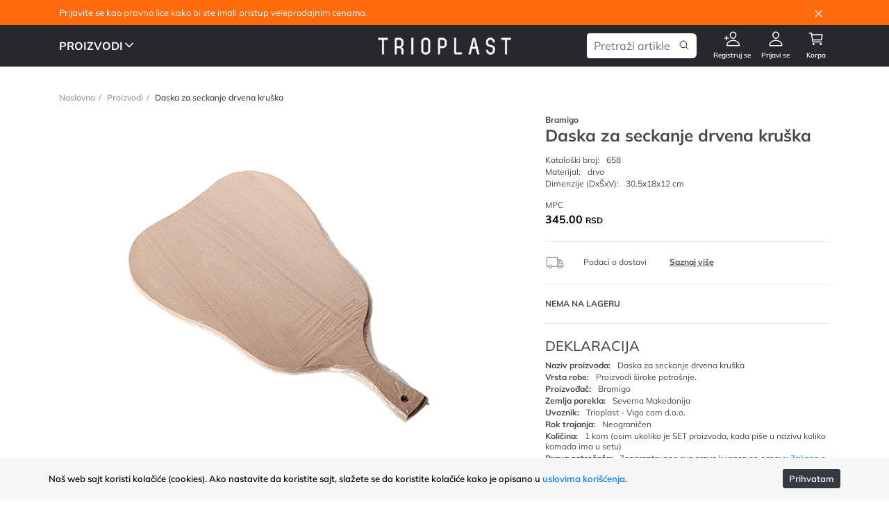

--- FILE ---
content_type: text/html; charset=UTF-8
request_url: https://www.trioplast.co.rs/proizvodi/daska%20za%20seckanje%20drvena%20kruska/1252
body_size: 7525
content:


<!DOCTYPE html>
<html lang="sr">
<head>
	<link rel="canonical" href="https://www.trioplast.co.rs/proizvodi/daska-za-seckanje-drvena-kruska/1252" />
  <meta charset="utf-8">
  <base href="https://www.trioplast.co.rs/">
  <meta name="robots" content="INDEX,FOLLOW">
  <meta name="viewport" content="width=device-width, initial-scale=1">
  <meta http-equiv="x-dns-prefetch-control" content="on" />
  <link rel="dns-prefetch" href="https://www.trioplast.co.rs/" />
  <link rel="preconnect" href="https://fonts.googleapis.com/" crossorigin>
  <link rel="preconnect" href="https://cdnjs.cloudflare.com/" crossorigin>

  <!-- CSS -->
   <link rel="stylesheet" href="https://cdn.jsdelivr.net/npm/bootstrap@4.6.2/dist/css/bootstrap.min.css" integrity="sha384-xOolHFLEh07PJGoPkLv1IbcEPTNtaed2xpHsD9ESMhqIYd0nLMwNLD69Npy4HI+N" crossorigin="anonymous">

  <!--<link rel="stylesheet" href="https://stackpath.bootstrapcdn.com/bootstrap/4.4.1/css/bootstrap.min.css" integrity="sha384-Vkoo8x4CGsO3+Hhxv8T/Q5PaXtkKtu6ug5TOeNV6gBiFeWPGFN9MuhOf23Q9Ifjh" crossorigin="anonymous">-->
  <link href="https://www.trioplast.co.rs/css/hamburgers.min.css" rel="stylesheet" type="text/css" media="none" onload="this.media='all';">
  <link rel="stylesheet" href="https://www.trioplast.co.rs/css/style.min.css?v=1.03"/>
  <link rel="apple-touch-icon" sizes="180x180" href="/apple-touch-icon.png?v=dLXdLxw8MX">
  <link rel="icon" type="image/png" sizes="32x32" href="/favicon-32x32.png?v=dLXdLxw8MX">
  <link rel="icon" type="image/png" sizes="16x16" href="/favicon-16x16.png?v=dLXdLxw8MX">
  <link rel="manifest" href="/site.webmanifest?v=dLXdLxw8MX">
  <link rel="mask-icon" href="/safari-pinned-tab.svg?v=dLXdLxw8MX" color="#aa55aa">
  <link rel="shortcut icon" href="/favicon.ico?v=dLXdLxw8MX">
  <meta name="msapplication-TileColor" content="#2d89ef">
  <meta name="theme-color" content="#ffffff">



<noscript id="async-stylesheets">
<link rel="stylesheet" href="https://cdnjs.cloudflare.com/ajax/libs/lightbox2/2.11.1/css/lightbox.min.css" type="text/css" media="none" onload="this.media='all';">
    <link rel="stylesheet" href="https://cdnjs.cloudflare.com/ajax/libs/animate.css/3.7.0/animate.min.css" type="text/css" media="none" onload="this.media='all';">
    <!--<link href="https://fonts.googleapis.com/css?family=Muli:300,300i,400,400i,500,500i,600,600i,700,700i,900,900i&display=swap&subset=latin-ext" rel="stylesheet">-->
</noscript>
    <title>Daska za seckanje drvena kruška | Trioplast - Vigo com d.o.o.</title>
    <meta name="description" content="Daska za seckanje drvena kruška | Trioplast - Vigo com d.o.o.. Prodaja plastičnih proizvoda putem interneta. Naručite i dobijate proizvode na kućnu adresu kurirskom službom.">
    <meta name="keywords" content="Daska za seckanje drvena kruška, vigo com, trioplast, plastika, plastični proizvodi, proizvodi od plastike, prodaja online, nova pazova">
    
    <style>
        /* PRELOADER */
        #preloader { background:#FFF; bottom:0; left:0; position:fixed; right:0; top:0; display:grid; place-items:center; z-index: 9999}
    </style>

<script type="application/ld+json">
{
  "@context": "https://schema.org/",
  "@type": "Product",
  "name": "Daska za seckanje drvena kruška",
  "description": "Daska za seckanje drvena kruška | Trioplast - Vigo com d.o.o.. Prodaja plastičnih proizvoda putem interneta. Naručite i dobijate proizvode na kućnu adresu kurirskom službom.",
  "image": [
    "https://www.trioplast.co.rs/images/thumbs/658-daska-za-seckanje-drvena-kruska.jpg"
  ],
  "sku": "658",
  "brand": {
    "@type": "Brand",
    "name": "Trioplast"
  },
  "offers": {
    "@type": "Offer",
    "url": "https://www.trioplast.co.rs/proizvodi/daska-za-seckanje-drvena-kruska/1252",
    "price": "345.00",
    "priceCurrency": "RSD",
    "availability": "https://schema.org/InStock",
    "priceValidUntil": "2027-01-14",
    "itemCondition": "https://schema.org/NewCondition",
    "hasMerchantReturnPolicy": {
      "@type": "MerchantReturnPolicy",
      "applicableCountry": "RS",
      "returnPolicyCategory": "https://schema.org/MerchantReturnFiniteReturnWindow",
      "merchantReturnDays": 14,
      "returnMethod": "https://schema.org/ReturnByMail",
      "returnFees": "https://schema.org/FreeReturn"
    },
    "shippingDetails": {
      "@type": "OfferShippingDetails",
      "shippingRate": {
        "@type": "MonetaryAmount",
        "name": "Cena dostave zavisi od težine pošiljke",
        "maxValue": "1440.00",
        "currency": "RSD"
      },
      "shippingDestination": {
        "@type": "DefinedRegion",
        "addressCountry": "RS"
      },
      "deliveryTime": {
        "@type": "ShippingDeliveryTime",
        "handlingTime": {
          "@type": "QuantitativeValue",
          "minValue": 2,
          "maxValue": 5,
          "unitCode": "d"
        },
        "transitTime": {
          "@type": "QuantitativeValue",
          "minValue": 2,
          "maxValue": 5,
          "unitCode": "d"
        }
      }
    }
  }
}
</script>





</head>

<body class="proizvodi">
	<div id="preloader">
        <div class="spinner-border" role="status">
            <span class="sr-only">Loading...</span>
        </div>
	</div>

<div  id='topInfo' class='container-fluid'>
<div class='container'>
<div class='row'>
<div class='col-11'>
Prijavite se kao pravno lice kako bi ste imali pristup veleprodajnim cenama.
</div>
<div class='col-1 text-right'>
<button type='button' aria-label='Close'>
<span aria-hidden='true' class='tiClose' >&times;</span>
</button>
</div>
</div>
</div>
</div>
		
	<nav class="d-block sticky-top">
        <div class="container h-100">
            <div class="row h-100 d-flex justify-content-between align-content-center">
                <div class="col-4 align-self-center text-left">
					<div id="bigMenuLnk" class="d-none d-lg-inline">PROIZVODI<span class="dropsign"><ion-icon  name="chevron-down-outline"></ion-icon></span></div>
					<div id="sendvic" class="d-block d-lg-none hamburger hamburger--stand">
						<div class="hamburger-box">
							<div class="hamburger-inner"></div>
						</div>
					</div>
				</div>
				<div class="col-4 align-self-center text-center"><a href="https://www.trioplast.co.rs/" target="_self" aria-label="Odlazak na uvodnu stranu"><img class="mainLogo" src="images/logo-main.png" width="231" height="30" alt="Trioplast main logo"></a></div>
                <div class="col-4 d-flex justify-content-end align-self-center text-right pr-0">
                    <div id="searchBlock">
                        <form class="lgSearch" action="https://www.trioplast.co.rs/prolist.php?lang=sr" method="get" >
							<div class="input-group">
								<input type="text" id="LgSField" class="form-control" aria-label="Pretraga artikala" name="trazi"  placeholder="Pretraži artikle">
								<div class="input-group-append">
									<span id="runLgSearch"><ion-icon  name="search-outline"></ion-icon></span>
								</div>
							</div>
						</form>
                    </div>
<a href='cartregcust.php' rel='nofollow' class='navLink mx-1'>
<ion-icon name='person-add-outline'></ion-icon>
<span class='d-none d-lg-block'>Registruj se</span>
</a>
<a href='login.php' rel='nofollow' class='navLink mx-1'>
<ion-icon name='person-outline'></ion-icon>
<span class='d-none d-lg-block'>Prijavi se</span>
</a>
                    <a href="https://www.trioplast.co.rs/cartprikaz.php" class="navLink mr-2">
<ion-icon name='cart-outline'></ion-icon>
                           
                        <span class="d-none d-lg-block">Korpa</span>
                    </a>                    
                </div>
            </div>
        </div>
    </nav>

    <section id="smartMenu">
        <div class="container-fluid">
            <div class="row">
                <div class="col-12">
					<ul class="smMenu">
						<li class="smartsearch">
							<form class="smartnavbar-form" role="search" action="prolist.php?lang=sr" method="get" target="_self"> 
								<div class="form-group">
									<input type="text" name="trazi" results=5 class="poljePretrage" value=" Pretraži artikle" onfocus="this.value = '';" required>
                                    <div id="frmDCancel"><ion-icon name="close-outline"></ion-icon></div>
                                    <div id="frmDSearch"><ion-icon name="search-outline"></ion-icon></div>
								</div>
							</form>
						</li>  
						<li><a id="smlnkVrsta1" href="https://www.trioplast.co.rs/proizvodi/kuhinja/" target="_self"><span class="MnuIcon"><img class="img-fluid" height="42" width="42" src="images/menu/kuhinja.png" alt="kuhinjski program"></span>Kuhinja</a></li>
						<li><a id="smlnkVrsta2" href="https://www.trioplast.co.rs/proizvodi/kupatilo/" target="_self"><span class="MnuIcon"><img class="img-fluid" height="42" width="42" src="images/menu/kupatilo.png" alt="proizvodi za kupatilo"></span>Kupatilo</a></li>
						<li><a id="smlnkVrsta3" href="https://www.trioplast.co.rs/proizvodi/ciscenje/" target="_self"><span class="MnuIcon"><img class="img-fluid" height="42" width="42" src="images/menu/ciscenje.png" alt="higijena i čišćenje"></span>Čišćenje</a></li>
                        <li><a id="smlnkVrsta4" href="https://www.trioplast.co.rs/proizvodi/odlaganje/" target="_self"><span class="MnuIcon"><img class="img-fluid" height="42" width="42" src="images/menu/odlaganje.png" alt="odlaganje stvari"></span>Odlaganje</a></li>
						<li><a id="smlnkVrsta5" href="https://www.trioplast.co.rs/proizvodi/basta/" target="_self"><span class="MnuIcon"><img class="img-fluid" height="42" width="42" src="images/menu/basta.png" alt="bašta i cveće"></span>Bašta</a></li>
						<li><a id="smlnkVrsta6" href="https://www.trioplast.co.rs/proizvodi/namestaj/" target="_self"><span class="MnuIcon"><img class="img-fluid" height="42" width="42" src="images/menu/namestaj.png" alt="plastični nameštaj"></span>Nameštaj</a></li>
						<li><a id="smlnkVrsta7" href="https://www.trioplast.co.rs/proizvodi/deciji-program/" target="_self"><span class="MnuIcon"><img class="img-fluid" height="42" width="42" src="images/menu/deciji-program.png" alt="dečije stvari i igračke"></span>Dečiji program</a></li>
						<li><a id="smlnkVrsta98" href="https://www.trioplast.co.rs/proizvodi/mopovi-krpe/" target="_self"><span class="MnuIcon"><img class="img-fluid" height="42" width="42" src="images/menu/mopovi-krpe.png" alt="Mopovi i krpe"></span>Mopovi i krpe</a></li>						
						<li><a id="smlnkVrsta99" href="https://www.trioplast.co.rs/proizvodi/ostalo/" target="_self"><span class="MnuIcon"><img class="img-fluid" height="42" width="42" src="images/menu/ostalo.png" alt="ostale stvari"></span>Ostalo</a></li>
					</ul>                
                </div>
            </div>
        </div>
    </section>
	
	<section id="bigMenu">
		<div class="container">
			<div class="row">
				<div class="col-3">
					<ul class="bigMenuContents">
						<li><a id="lnkVrsta1" href="https://www.trioplast.co.rs/proizvodi/kuhinja/" target="_self"><span class="MnuIcon"><img class="img-fluid" src="images/menu/kuhinja.png" height="480" width="570" alt="kuhinjski program"></span>Kuhinja</a></li>
						<li><a id="lnkVrsta2" href="https://www.trioplast.co.rs/proizvodi/kupatilo/" target="_self"><span class="MnuIcon"><img class="img-fluid" src="images/menu/kupatilo.png" height="480" width="570" alt="proizvodi za kupatilo"></span>Kupatilo</a></li>
						<li><a id="lnkVrsta3" href="https://www.trioplast.co.rs/proizvodi/ciscenje/" target="_self"><span class="MnuIcon"><img class="img-fluid"  src="images/menu/ciscenje.png" height="480" width="570" alt="higijena i čišćenje"></span>Čišćenje</a></li>
						<li><a id="lnkVrsta4" href="https://www.trioplast.co.rs/proizvodi/odlaganje/" target="_self"><span class="MnuIcon"><img class="img-fluid"  src="images/menu/odlaganje.png" height="480" width="570" alt="odlaganje stvari"></span>Odlaganje</a></li>
						<li><a id="lnkVrsta5" href="https://www.trioplast.co.rs/proizvodi/basta/" target="_self"><span class="MnuIcon"><img class="img-fluid" src="images/menu/basta.png" height="480" width="570" alt="bašta i cveće"></span>Bašta</a></li>
						<li><a id="lnkVrsta6" href="https://www.trioplast.co.rs/proizvodi/namestaj/" target="_self"><span class="MnuIcon"><img class="img-fluid"  src="images/menu/namestaj.png" height="480" width="570" alt="plastični nameštaj"></span>Nameštaj</a></li>
						<li><a id="lnkVrsta7" href="https://www.trioplast.co.rs/proizvodi/deciji-program/" target="_self"><span class="MnuIcon"><img class="img-fluid" src="images/menu/deciji-program.png" height="480" width="570" alt="dečije stvari i igračke"></span>Dečiji program</a></li>
						<li><a id="lnkVrsta98" href="https://www.trioplast.co.rs/proizvodi/mopovi-krpe/" target="_self"><span class="MnuIcon"><img class="img-fluid"  src="images/menu/mopovi-krpe.png" height="480" width="570" alt="Mopovi i krpe"></span>Mopovi i krpe</a></li>
						<li><a id="lnkVrsta99" href="https://www.trioplast.co.rs/proizvodi/ostalo/" target="_self"><span class="MnuIcon"><img class="img-fluid"  src="images/menu/ostalo.png" height="480" width="570" alt="ostale stvari"></span>Ostalo</a></li>
						<li>&nbsp;</li>
					</ul>
				</div>
				<div class="col-3 bigMenuPodgrupe">
					<ul class="dropdown1">
						<li><a href="https://www.trioplast.co.rs/proizvodi/kuhinja/posude-za-hranu/" target="_self">Posude za hranu</a></li>
						<li><a href="https://www.trioplast.co.rs/proizvodi/kuhinja/cinije-vangle-mikserice/" target="_self">Činije, vangle, mikserice</a></li>
						<li><a href="https://www.trioplast.co.rs/proizvodi/kuhinja/kutije-za-hranu/" target="_self">Kutije za hranu</a></li>
						<li><a href="https://www.trioplast.co.rs/proizvodi/kuhinja/korpice-za-hranu/" target="_self">Korpice za hranu</a></li>
						<li><a href="https://www.trioplast.co.rs/proizvodi/kuhinja/tanjiri-tacne-zvona/" target="_self">Tanjiri, tacne, zvona</a></li>
						<li><a href="https://www.trioplast.co.rs/proizvodi/kuhinja/bokali-merice-case/" target="_self">Bokali, merice, čaše</a></li>
						<li><a href="https://www.trioplast.co.rs/proizvodi/kuhinja/ocedjivaci-djevdjiri-levci/" target="_self">Oceđivači, đevđiri, levci</a></li>
						<li><a href="https://www.trioplast.co.rs/proizvodi/kuhinja/escajg/" target="_self">Escajg</a></li>
						<li><a href="https://www.trioplast.co.rs/proizvodi/kuhinja/ostalo/" target="_self">Ostalo</a></li>
                    </ul>
					<ul class="dropdown2">
						<li><a href="https://www.trioplast.co.rs/proizvodi/kupatilo/dozatori-drzaci-sapuna/" target="_self">Dozatori i držači sapuna</a></li>
						<li><a href="https://www.trioplast.co.rs/proizvodi/kupatilo/drzaci-peskira-papira/" target="_self">Držači peškira, papira</a></li>
						<li><a href="https://www.trioplast.co.rs/proizvodi/kupatilo/wc-cetke-daske/" target="_self">WC četke, daske za WC</a></li>
						<li><a href="https://www.trioplast.co.rs/proizvodi/kupatilo/kutije-za-prasak/" target="_self">Kutije za prašak</a></li>
						<li><a href="https://www.trioplast.co.rs/proizvodi/kupatilo/korpe-za-ves/" target="_self">Korpe za veš</a></li>
						<li><a href="https://www.trioplast.co.rs/proizvodi/kupatilo/lavori/" target="_self">Lavori</a></li>
						<li><a href="https://www.trioplast.co.rs/proizvodi/kupatilo/ogledala-zavese-drzaci/" target="_self">Ogledala, zavese, držači zavesa</a></li>
						<li><a href="https://www.trioplast.co.rs/proizvodi/kupatilo/podne-obloge/" target="_self">Podne obloge, gumene podloge</a></li>
						<li><a href="https://www.trioplast.co.rs/proizvodi/kupatilo/ostalo/" target="_self">Ostalo</a></li>
					</ul>
					<ul class="dropdown3">
						<li><a href="https://www.trioplast.co.rs/proizvodi/ciscenje/kante-kofe/" target="_self">Kante, kofe</a></li>
						<li><a href="https://www.trioplast.co.rs/proizvodi/ciscenje/sundjeri/" target="_self">Sunđeri</a></li>
						<li><a href="https://www.trioplast.co.rs/proizvodi/ciscenje/krpe-brisaci/" target="_self">Krpe i brisači</a></li>
						<li><a href="https://www.trioplast.co.rs/proizvodi/ciscenje/metle-cetke-djubrovnici/" target="_self">Metle, četke i đubrovnici</a></li>
						<li><a href="https://www.trioplast.co.rs/proizvodi/ciscenje/ostalo/" target="_self">Ostalo</a></li>
					</ul>
					<ul class="dropdown4">
						<li><a href="https://www.trioplast.co.rs/proizvodi/odlaganje/police-fioke/" target="_self">Police sa fiokama</a></li>
						<li><a href="https://www.trioplast.co.rs/proizvodi/odlaganje/police-korpice/" target="_self">Police i korpice</a></li>
						<li><a href="https://www.trioplast.co.rs/proizvodi/odlaganje/kontejneri/" target="_self">Kontejneri, kutije za alat</a></li>
						<li><a href="https://www.trioplast.co.rs/proizvodi/odlaganje/korpice-za-smece/" target="_self">Korpe za smeće</a></li>
						<li><a href="https://www.trioplast.co.rs/proizvodi/odlaganje/kukice/" target="_self">Kukice</a></li>
						<li><a href="https://www.trioplast.co.rs/proizvodi/odlaganje/kutije-za-odlaganje/" target="_self">Kutije za odlaganje</a></li>
						<li><a href="https://www.trioplast.co.rs/proizvodi/odlaganje/ostalo/" target="_self">Ostalo</a></li>
                    </ul>
					<ul class="dropdown5">
						<li><a href="https://www.trioplast.co.rs/proizvodi/basta/saksije/" target="_self">Saksije</a></li>
						<li><a href="https://www.trioplast.co.rs/proizvodi/basta/zardinjere/" target="_self">Žardinjere</a></li>
						<li><a href="https://www.trioplast.co.rs/proizvodi/basta/vaze/" target="_self">Vaze</a></li>
						<li><a href="https://www.trioplast.co.rs/proizvodi/basta/merdevine-ogradice-drzaci/" target="_self">Merdevine, ogradice, držači</a></li>
						<li><a href="https://www.trioplast.co.rs/proizvodi/basta/ostalo/" target="_self">Ostalo</a></li>
					</ul>
					<ul class="dropdown6">
						<li><a href="https://www.trioplast.co.rs/proizvodi/namestaj/stolice/" target="_self">Stolice</a></li>
						<li><a href="https://www.trioplast.co.rs/proizvodi/namestaj/stolovi/" target="_self">Stolovi</a></li>
						<li><a href="https://www.trioplast.co.rs/proizvodi/namestaj/lezaljke/" target="_self">Ležaljke</a></li>
						<li><a href="https://www.trioplast.co.rs/proizvodi/namestaj/otiraci-staze/" target="_self">Otirači i staze</a></li>
						<li><a href="https://www.trioplast.co.rs/proizvodi/namestaj/ostalo/" target="_self">Ostalo</a></li>
					</ul>                    
					<ul class="dropdown7">
						<li><a href="https://www.trioplast.co.rs/proizvodi/deciji-program/kutije-za-igracke/" target="_self">Kutije za stvari i igračke</a></li>
						<li><a href="https://www.trioplast.co.rs/proizvodi/deciji-program/kadice/" target="_self">Kadice za kupanje</a></li>
						<li><a href="https://www.trioplast.co.rs/proizvodi/deciji-program/adapteri-nose/" target="_self">Adapteri i noše</a></li>
						<li><a href="https://www.trioplast.co.rs/proizvodi/deciji-program/steperi/" target="_self">Steperi</a></li>
						<li><a href="https://www.trioplast.co.rs/proizvodi/deciji-program/solje-case-pribor/" target="_self">Šolje, čaše, pribor</a></li>
						<li><a href="https://www.trioplast.co.rs/proizvodi/deciji-program/igracke/" target="_self">Igračke</a></li>
						<li><a href="https://www.trioplast.co.rs/proizvodi/deciji-program/decije-stolice-stolovi/" target="_self">Dečije stolice i stolovi</a></li>
						<li><a href="https://www.trioplast.co.rs/proizvodi/deciji-program/ostalo/" target="_self">Ostalo</a></li>
					</ul>                    
                    
                </div>
				<div class="col-6 menuBanner">
				</div>
			</div>
		</div>
	</section>
    
	<section id="bCrumb">
		<div class="container">
			<div class="row">
                <div class="col-12">
				<div class="d-none d-lg-inline bcrumbFirst"><a href="https://www.trioplast.co.rs/" target="_self">Naslovna</a></div>
				<div class="d-none d-lg-inline bcrumbMid"><a href="javascript:history.back(1);" target="_self">Proizvodi</a></div>
<div class="d-inline bcrumbLast">Daska za seckanje drvena kruška</div>
                </div>
			</div>
		</div>
	</section> 
    
    
    <!--deo za veliku sliku -->
    <section class="detaljiart">
        <div class="container-xl">
            <div class="row">
                <!-- deo za slike -->
<div class='col-12 col-lg-7 velikaSlika mb-3'>
<a id='lnkGSlika' href='images/big/658-daska-za-seckanje-drvena-kruska.jpg' data-lightbox='detalj-slika' data-title='Daska za seckanje drvena kruška'><img src='images/big/658-daska-za-seckanje-drvena-kruska.jpg?v=1.04' class='img-fluid laganica' id='glavnaSlika' alt='Daska za seckanje drvena kruška'/></a>
</div>
<div class='col-12 col-lg-5 podaciArtikla'>
<div class='daproNaziv'>Bramigo</div>
<div class='daNaziv'>Daska za seckanje drvena kruška</div>
<div class='daPodatak'>Kataloški broj:<span>658</span></div>
<div class='daPodatak'>Materijal:<span>drvo</span></div>
<div class='daPodatak'>Dimenzije (DxŠxV):<span>30.5x18x12 cm</span></div>
<div class='daPodatak mt-3'>MPC</div>
<div class="cbtCenaVP d-flex align-items-end">345.00 <span>RSD</span></div>
<div class='h_crta'></div>
<div class='detDostava'><img class='pr-4' src='images/kamion.png' /> Podaci o dostavi <a href='https://www.trioplast.co.rs/downloads/podaci-o-dostavi.pdf' target='_self'>Saznaj više</a></div>
<div class='h_crta'></div>
<div class='detDostava w-100'><b>NEMA NA LAGERU</b></div>
<div class='h_crta'></div>
<h5>DEKLARACIJA</h5>
<div class='daPodatak'><b>Naziv proizvoda:</b><span>Daska za seckanje drvena kruška</span></div>
<div class='daPodatak'><b>Vrsta robe:</b><span>Proizvodi široke potrošnje.</span></div>
<div class='daPodatak'><b>Proizvođač:</b><span>Bramigo</span></div>
<div class='daPodatak'><b>Zemlja porekla:</b><span>Severna Makedonija</span></div>
<div class='daPodatak'><b>Uvoznik:</b><span>Trioplast - Vigo com d.o.o.</span></div>
<div class='daPodatak'><b>Rok trajanja:</b><span>Neograničen</span></div>
<div class='daPodatak'><b>Količina:</b><span>1 kom (osim ukoliko je SET proizvoda, kada piše u nazivu koliko komada ima u setu)</span></div>
<div class='daPodatak'><b>Prava potrošača:</b><span>Zagarantovana sva prava kupaca po osnovu <a href='https://www.paragraf.rs/propisi/zakon_o_zastiti_potrosaca.html' target='_blank'>Zakona o zaštiti potrošača</a>.</span></div>
</div>
		
            </div>    
    </div>
    </section>
    
    
﻿<section class="blok-2-6 my-5">
<div class="container">
<div class='row'>
<div class='col-12'>
<h2>Slični proizvodi</h2>
</div>
</div>
<div class="row  p-0 d-flex justify-content-around justify-content-xl-between">
<div class='element-2-6 d-block'>
<div class='card'>
<div class="cbnovo">NOVO</div>
<a class="callProduct" href="https://www.trioplast.co.rs/proizvodi/spric-za-tulumbu-sa-nastavkom-ug/3062"><img class="card-img-top img-fluid" src="images/thumbs/1546-spric-za-tulumbu.jpg" alt="1546-Špric za tulumbu sa nastavkom ug" loading="lazy"></a>
<div class='card-body'>
<div class='cbtVrsta'>Kuhinja</div>
<div class='cbtNaziv text-truncate'>Špric za tulumbu sa nastavkom ug</div>
<div class="cbtCenaS"> </div>
<div class="cbtCenaVP d-flex align-items-end">460.00 <span>RSD</span></div>
<a class="buyProduct" href="https://www.trioplast.co.rs/cartprikaz.php?artikal=3062" rel="nofollow"><div class="cbtKupi"><ion-icon name="cart-outline"></ion-icon></div></a>
</div>
</div>
</div>
<div class='element-2-6 d-block'>
<div class='card'>
<div class="cbnovo">NOVO</div>
<a class="callProduct" href="https://www.trioplast.co.rs/proizvodi/busac-paprika-ug/3061"><img class="card-img-top img-fluid" src="images/thumbs/1545-busac-paprike.jpg" alt="1545-Bušač paprika ug" loading="lazy"></a>
<div class='card-body'>
<div class='cbtVrsta'>Kuhinja</div>
<div class='cbtNaziv text-truncate'>Bušač paprika ug</div>
<div class="cbtCenaS"> </div>
<div class="cbtCenaVP d-flex align-items-end">173.00 <span>RSD</span></div>
<a class="buyProduct" href="https://www.trioplast.co.rs/cartprikaz.php?artikal=3061" rel="nofollow"><div class="cbtKupi"><ion-icon name="cart-outline"></ion-icon></div></a>
</div>
</div>
</div>
<div class='element-2-6 d-none d-xl-block'>
<div class='card'>
<div class="cbnovo">NOVO</div>
<a class="callProduct" href="https://www.trioplast.co.rs/proizvodi/renda-sklopiva-tp-tr/3031"><img class="card-img-top img-fluid" src="images/thumbs/ap9535-renda-sklopiva.jpg" alt="ap9535-Renda sklopiva tp tr" loading="lazy"></a>
<div class='card-body'>
<div class='cbtVrsta'>Kuhinja</div>
<div class='cbtNaziv text-truncate'>Renda sklopiva tp tr</div>
<div class="cbtCenaS"> </div>
<div class="cbtCenaVP d-flex align-items-end">473.00 <span>RSD</span></div>
<a class="buyProduct" href="https://www.trioplast.co.rs/cartprikaz.php?artikal=3031" rel="nofollow"><div class="cbtKupi"><ion-icon name="cart-outline"></ion-icon></div></a>
</div>
</div>
</div>
<div class='element-2-6 d-none d-xl-block'>
<div class='card'>
<div class="cbnovo">NOVO</div>
<a class="callProduct" href="https://www.trioplast.co.rs/proizvodi/serpa-+-silik-poklopac-megastone-2-2l-w/3026"><img class="card-img-top img-fluid" src="images/thumbs/1506-serpa-silik-poklopac-megastone.jpg" alt="1506-Šerpa + silik.poklopac Megastone 2,2L W" loading="lazy"></a>
<div class='card-body'>
<div class='cbtVrsta'>Kuhinja</div>
<div class='cbtNaziv text-truncate'>Šerpa + silik.poklopac Megastone 2,2L W</div>
<div class="cbtCenaS"> </div>
<div class="cbtCenaVP d-flex align-items-end">2910.00 <span>RSD</span></div>
<a class="buyProduct" href="https://www.trioplast.co.rs/cartprikaz.php?artikal=3026" rel="nofollow"><div class="cbtKupi"><ion-icon name="cart-outline"></ion-icon></div></a>
</div>
</div>
</div>
<div class='element-2-6 d-none d-xl-block'>
<div class='card'>
<div class="cbnovo">NOVO</div>
<a class="callProduct" href="https://www.trioplast.co.rs/proizvodi/serpa-+-silik-poklopac-megastone-4l-w/3025"><img class="card-img-top img-fluid" src="images/thumbs/1505-serpa-silik-poklopac-megastone.jpg" alt="1505-Šerpa + silik.poklopac Megastone 4L W" loading="lazy"></a>
<div class='card-body'>
<div class='cbtVrsta'>Kuhinja</div>
<div class='cbtNaziv text-truncate'>Šerpa + silik.poklopac Megastone 4L W</div>
<div class="cbtCenaS"> </div>
<div class="cbtCenaVP d-flex align-items-end">3750.00 <span>RSD</span></div>
<a class="buyProduct" href="https://www.trioplast.co.rs/cartprikaz.php?artikal=3025" rel="nofollow"><div class="cbtKupi"><ion-icon name="cart-outline"></ion-icon></div></a>
</div>
</div>
</div>
<div class='element-2-6 d-none d-xl-block'>
<div class='card'>
<div class="cbnovo">NOVO</div>
<a class="callProduct" href="https://www.trioplast.co.rs/proizvodi/serpa-+-silik-poklopac-megastone-6l-w/3024"><img class="card-img-top img-fluid" src="images/thumbs/1507-serpa-silik-poklopac-megastone.jpg" alt="1507-Šerpa + silik.poklopac Megastone 6L W" loading="lazy"></a>
<div class='card-body'>
<div class='cbtVrsta'>Kuhinja</div>
<div class='cbtNaziv text-truncate'>Šerpa + silik.poklopac Megastone 6L W</div>
<div class="cbtCenaS"> </div>
<div class="cbtCenaVP d-flex align-items-end">4455.00 <span>RSD</span></div>
<a class="buyProduct" href="https://www.trioplast.co.rs/cartprikaz.php?artikal=3024" rel="nofollow"><div class="cbtKupi"><ion-icon name="cart-outline"></ion-icon></div></a>
</div>
</div>
</div>
</div>
</div>
</section>
                
	<section class="footer">
		<div class="container">
			<div class="row">
				<div class="col-12 col-lg-3 order-2 order-lg-1 fblAddress">
					<div class="d-none d-lg-block fNaslov">Kontakt</div>
					<div class="fText">
						<strong>Trioplast - Vigo com d.o.o.</strong><br>
						Kralja Petra I Karađorđevića 47<br>
						22330 Nova Pazova<br>
						t: <a href="tel:+38122321010">(+381) 22 321 010</a><br>
						t: <a href="tel:+38122323016">(+381) 22 323 016</a><br>
						t: <a href="tel:+38122323154">(+381) 22 323 154</a><br>
						t: <a href="tel:+38163511781">(+381) 63 511 781 (pravna lica)</a><br>
						t: <a href="tel:+381646475673">(+381) 64 647 56 73 (fizička lica)</a><br>
						e: <a href="mailto: office@trioplast.co.rs" target='_blank'>office@trioplast.co.rs (pravna lica)</a><br>
						e: <a href="mailto: webshop@trioplast.co.rs" target='_blank'>webshop@trioplast.co.rs (fizička lica)</a><br>
					</div>
				</div>
				
				<div class="d-none d-lg-block col-12 col-lg-2 order-3 order-lg-2 fblDocs">
					<div class="fNaslov">Dokumenta</div>
					<div class="fText mb-5">
						<a href="https://www.trioplast.co.rs/downloads/podaci-o-dostavi.pdf" target="_blank">Podaci o dostavi</a><br>
						<a href="https://www.trioplast.co.rs/downloads/poslovni-podaci.pdf" target="_blank">Poslovni podaci firme</a>
					</div>
					<div class="fNaslov">Ostale strane:</div>
					<div class="fText">
						<a href="https://www.trioplast.co.rs/o-nama" target="_self">O nama, politika kvaliteta</a><br>
					</div>
				</div>

				<div class="col-12 col-lg-3 order-4 order-lg-3 fblAddress">
					<div class="fNaslov pt-3 pt-lg-0">Korisnički kutak:</div>
					<div class="fText">
						<a href="https://www.trioplast.co.rs/downloads/uslovi-koriscenja.pdf" target="_blank">Uslovi korišćenja</a><br>
						<a href="https://www.trioplast.co.rs/downloads/politika-privatnosti.pdf" target="_blank">Politika privatnosti</a><br>
						<a href="https://www.trioplast.co.rs/downloads/opsti-uslovi.pdf" target="_blank">Opšti uslovi</a><br>
						<a href="https://www.trioplast.co.rs/downloads/uslovi-prodaje.pdf" target="_blank">Uslovi prodaje</a><br>
						<a href="https://www.trioplast.co.rs/downloads/nacin-placanja.pdf" target="_blank">Način plaćanja</a><br>
						<a href="https://www.trioplast.co.rs/downloads/isporuka-robe1.pdf" target="_blank">Isporuka robe</a><br>
						<a href="https://www.trioplast.co.rs/downloads/prava-potrosaca.pdf" target="_blank">Prava potrošača</a><br>
						<a href="https://www.trioplast.co.rs/downloads/nesaobraznost.pdf" target="_blank">Nesaobraznost</a><br>
						<a href="https://www.trioplast.co.rs/downloads/reklamacije.pdf" target="_blank">Reklamacije</a><br>
						<a href="https://www.trioplast.co.rs/downloads/pravo-na-odustajanje.pdf" target="_blank">Pravo na odustajanje</a><br>
						<a href="https://www.trioplast.co.rs/downloads/povrat-proizvoda.pdf" target="_blank">Povrat proizvoda</a><br>
						<a href="https://www.trioplast.co.rs/downloads/zamena-proizvoda.pdf" target="_blank">Zamena proizvoda</a><br>
						<a href="https://www.trioplast.co.rs/downloads/obrazac-za-odustajanje.pdf" target="_blank"><b>Obrazac za odustajanje</b></a><br>
						<a href="https://www.trioplast.co.rs/downloads/obrazac-za-povrat.pdf" target="_blank"><b>Obrazac za povrat robe</b></a><br>
						
					</div>
					
				</div>

				<div class="col-12 col-lg-4 order-1 order-lg-4 fblSocial">
					<div class="fNaslov">Pratite nas na društvenim mrežama!</div>
					<div class="fText">
						<a href="https://www.instagram.com/trioplastco/" class="footSocial mr-2"><ion-icon  name="logo-instagram"></ion-icon></a>
						<a href="https://www.facebook.com/trioplastco/" class="footSocial ml-2"><ion-icon  name="logo-facebook"></ion-icon></a>
					</div>
				</div>
				
			</div>
		</div>
	</section>

<section id="cookieInfo" class="fixed-bottom">
<div class="container">
<div id="cookieRow" class="row">
<div class="col-9 col-lg-10 d-flex p-0 align-items-center">
<p>Naš web sajt koristi kolačiće (cookies). Ako nastavite da koristite sajt, slažete se da koristite kolačiće kako je opisano u <a href='https://www.trioplast.co.rs/downloads/uslovi-koriscenja.pdf'>uslovima korišćenja</a>.</p></div>
<div class="col-3 col-lg-2 d-flex p-0 align-items-center justify-content-center justify-content-lg-end">
<btn id="cookieBtn" class="btn btn-dark btn-sm">Prihvatam</btn>
</div>
</div>
</div>
</section>
    <a href="#" class="back-to-top"><ion-icon name="chevron-up-outline"></ion-icon></a>

    <script src="https://ajax.googleapis.com/ajax/libs/jquery/3.4.0/jquery.min.js"></script> 
    <script src="js/jquery.cookie.min.js"></script> 
	<script src="https://cdn.jsdelivr.net/npm/popper.js@1.16.1/dist/umd/popper.min.js" integrity="sha384-9/reFTGAW83EW2RDu2S0VKaIzap3H66lZH81PoYlFhbGU+6BZp6G7niu735Sk7lN" crossorigin="anonymous"></script>
    <script src="https://cdn.jsdelivr.net/npm/bootstrap@4.6.2/dist/js/bootstrap.min.js" integrity="sha384-+sLIOodYLS7CIrQpBjl+C7nPvqq+FbNUBDunl/OZv93DB7Ln/533i8e/mZXLi/P+" crossorigin="anonymous"></script>
    
    <!--<script src="https://cdn.jsdelivr.net/npm/popper.js@1.16.0/dist/umd/popper.min.js" integrity="sha384-Q6E9RHvbIyZFJoft+2mJbHaEWldlvI9IOYy5n3zV9zzTtmI3UksdQRVvoxMfooAo" crossorigin="anonymous"></script>
    <script src="https://stackpath.bootstrapcdn.com/bootstrap/4.5.0/js/bootstrap.min.js" integrity="sha384-OgVRvuATP1z7JjHLkuOU7Xw704+h835Lr+6QL9UvYjZE3Ipu6Tp75j7Bh/kR0JKI" crossorigin="anonymous"></script>-->
	<script src="https://cdnjs.cloudflare.com/ajax/libs/wow/1.1.2/wow.min.js"></script>
<script type='text/javascript' src='https://cdnjs.cloudflare.com/ajax/libs/lightbox2/2.11.1/js/lightbox.min.js'></script>
	<script type="module" src="https://unpkg.com/ionicons@5.0.0/dist/ionicons/ionicons.esm.js"></script>
	<script nomodule="" src="https://unpkg.com/ionicons@5.0.0/dist/ionicons/ionicons.js"></script>
    <script src="js/main.min.js"></script>

    <script type="text/javascript">
        document.addEventListener("DOMContentLoaded",function(){var e=document.getElementById("async-stylesheets");if(null!=e){var n=document.createElement("div");n.innerHTML=e.textContent,document.body.appendChild(n)}},!1);
    </script>
	
</body>
</html>
